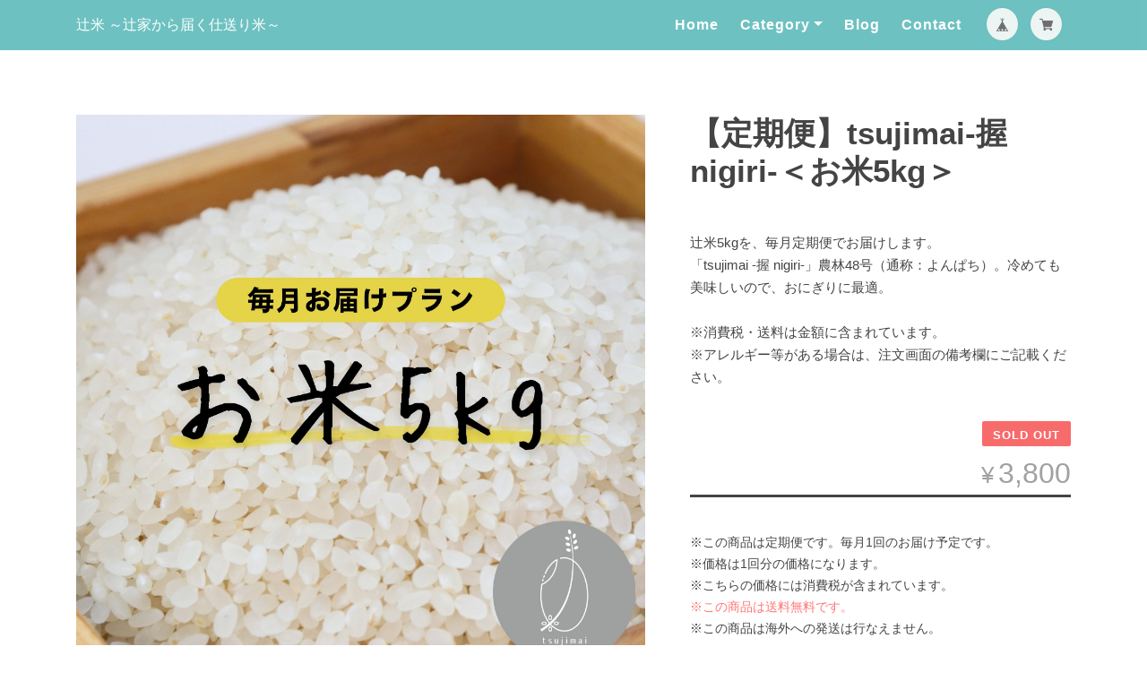

--- FILE ---
content_type: text/html; charset=UTF-8
request_url: https://www.tsujimai.life/items/57584721/reviews?format=user&score=&page=1
body_size: 951
content:
				<li class="review01__listChild">
			<figure class="review01__itemInfo">
				<a href="/items/94128025" class="review01__imgWrap">
					<img src="https://baseec-img-mng.akamaized.net/images/item/origin/771fb538b47b1e9699716c44fd7b65f6.png?imformat=generic&q=90&im=Resize,width=146,type=normal" alt="tsujimai -握 nigiri-＜お米5kg＞" class="review01__img">
				</a>
				<figcaption class="review01__item">
					<i class="review01__iconImg ico--good"></i>
					<p class="review01__itemName">tsujimai -握 nigiri-＜お米5kg＞</p>
										<time datetime="2025-12-09" class="review01__date">2025/12/09</time>
				</figcaption>
			</figure><!-- /.review01__itemInfo -->
						<p class="review01__comment">大変美味しかったです！
この度はお取り引きありがとうございました(^^)
またご縁がありましたらよろしくお願いいたします。</p>
								</li>
				<li class="review01__listChild">
			<figure class="review01__itemInfo">
				<a href="/items/94128025" class="review01__imgWrap">
					<img src="https://baseec-img-mng.akamaized.net/images/item/origin/771fb538b47b1e9699716c44fd7b65f6.png?imformat=generic&q=90&im=Resize,width=146,type=normal" alt="tsujimai -握 nigiri-＜お米5kg＞" class="review01__img">
				</a>
				<figcaption class="review01__item">
					<i class="review01__iconImg ico--good"></i>
					<p class="review01__itemName">tsujimai -握 nigiri-＜お米5kg＞</p>
										<time datetime="2025-11-28" class="review01__date">2025/11/28</time>
				</figcaption>
			</figure><!-- /.review01__itemInfo -->
						<p class="review01__comment">発注後直ぐに送っていただけて助かります。そして、艶やかでふっくらとした美味しいご飯が炊けました。以前から食べてみたかった希少種米がいただけて大満足です。ぜひまたよろしくお願いします。</p>
								</li>
				<li class="review01__listChild">
			<figure class="review01__itemInfo">
				<a href="/items/94128025" class="review01__imgWrap">
					<img src="https://baseec-img-mng.akamaized.net/images/item/origin/771fb538b47b1e9699716c44fd7b65f6.png?imformat=generic&q=90&im=Resize,width=146,type=normal" alt="tsujimai -握 nigiri-＜お米5kg＞" class="review01__img">
				</a>
				<figcaption class="review01__item">
					<i class="review01__iconImg ico--good"></i>
					<p class="review01__itemName">tsujimai -握 nigiri-＜お米5kg＞</p>
										<time datetime="2025-04-05" class="review01__date">2025/04/05</time>
				</figcaption>
			</figure><!-- /.review01__itemInfo -->
						<p class="review01__comment">早速送ってくださってありがとうございました。
綺麗でとても美味しいお米でした！
送料も無料でありがたいです。是非またお願いしたいです。</p>
								</li>
				<li class="review01__listChild">
			<figure class="review01__itemInfo">
				<a href="/items/94128025" class="review01__imgWrap">
					<img src="https://baseec-img-mng.akamaized.net/images/item/origin/771fb538b47b1e9699716c44fd7b65f6.png?imformat=generic&q=90&im=Resize,width=146,type=normal" alt="tsujimai -握 nigiri-＜お米5kg＞" class="review01__img">
				</a>
				<figcaption class="review01__item">
					<i class="review01__iconImg ico--good"></i>
					<p class="review01__itemName">tsujimai -握 nigiri-＜お米5kg＞</p>
										<time datetime="2025-03-31" class="review01__date">2025/03/31</time>
				</figcaption>
			</figure><!-- /.review01__itemInfo -->
						<p class="review01__comment">知らないお米の名前でしたが、柔らかめが好きな私にはピッタリです。</p>
								</li>
				<li class="review01__listChild">
			<figure class="review01__itemInfo">
				<a href="/items/94128025" class="review01__imgWrap">
					<img src="https://baseec-img-mng.akamaized.net/images/item/origin/771fb538b47b1e9699716c44fd7b65f6.png?imformat=generic&q=90&im=Resize,width=146,type=normal" alt="tsujimai -握 nigiri-＜お米5kg＞" class="review01__img">
				</a>
				<figcaption class="review01__item">
					<i class="review01__iconImg ico--good"></i>
					<p class="review01__itemName">tsujimai -握 nigiri-＜お米5kg＞</p>
										<time datetime="2025-03-26" class="review01__date">2025/03/26</time>
				</figcaption>
			</figure><!-- /.review01__itemInfo -->
						<p class="review01__comment">すごく香りも良く、お米の味がしっかりとして美味しいと思いました。リピートしたいけど、１回切りなのかなぁT᎔T</p>
								</li>
				<li class="review01__listChild">
			<figure class="review01__itemInfo">
				<a href="/items/94127079" class="review01__imgWrap">
					<img src="https://baseec-img-mng.akamaized.net/images/item/origin/f8057899c0eda1f673c665a013d73f6f.png?imformat=generic&q=90&im=Resize,width=146,type=normal" alt="tsujimai-白 shiro-＜お米5kg＞" class="review01__img">
				</a>
				<figcaption class="review01__item">
					<i class="review01__iconImg ico--good"></i>
					<p class="review01__itemName">tsujimai-白 shiro-＜お米5kg＞</p>
										<time datetime="2025-03-12" class="review01__date">2025/03/12</time>
				</figcaption>
			</figure><!-- /.review01__itemInfo -->
						<p class="review01__comment">お米の高騰が続く中、お値段も他よりお安く送料込という面でお財布にも優しかったため購入させていただきました。注文後、翌日に発送通知がきてとても早く発送していただけました。
本日届いたのですが梱包も綺麗で届いたお米もとても綺麗なものでした！！(*^^*)食べるのが楽しみです。
子供が多い我が家はお米の消費が早いのでとても助かります。
また機会があれば是非購入させてください。ありがとうございました！</p>
								</li>
		

--- FILE ---
content_type: text/css
request_url: https://basefile.akamaized.net/ymtk/61937a077d291/relation115.min.css
body_size: 13906
content:
body{background:#fff}body,p{color:#495158}h1,h2,h3,h4,h5,h6{color:#495158}.cards-2 .card-body p,.iconcard-text p{color:#495158}.copyright{background-color:#333940}.basic-1.faqblc,.basic-2{background-color:rgba(0,0,0,.03)}body,html{width:100%;height:100%}body,p{font-size:1rem;line-height:1.7rem;font-family:'Hiragino Sans','Hiragino Kaku Gothic ProN','ヒラギノ角ゴ ProN W3',Meiryo,メイリオ,Osaka,'MS PGothic',arial,helvetica,sans-serif}.HeaderSansserifBold .communityItemHeader,.HeaderSansserifBold .communityMain .communityItems .communityItem .communityItemTitle,.HeaderSansserifBold .communityUrlHeader,.HeaderSansserifBold .container h2,.HeaderSansserifBold .container h3,.HeaderSansserifBold .container h4,.HeaderSansserifBold .navbar-custom .navbar-brand .logoText,.HeaderSansserifBold h1{font-family:"Helvetica Neue",Helvetica,"Hiragino Sans","Hiragino Kaku Gothic ProN",Arial,"Yu Gothic",Meiryo,sans-serif;font-weight:700!important}.HeaderSansserifNormal .communityItemHeader,.HeaderSansserifNormal .communityMain .communityItems .communityItem .communityItemTitle,.HeaderSansserifNormal .communityUrlHeader,.HeaderSansserifNormal .container h2,.HeaderSansserifNormal .container h3,.HeaderSansserifNormal .container h4,.HeaderSansserifNormal .nav-link,.HeaderSansserifNormal .navbar-custom .navbar-brand .logoText,.HeaderSansserifNormal h1{font-family:"Helvetica Neue",Helvetica,"Hiragino Sans","Hiragino Kaku Gothic ProN",Arial,"Yu Gothic",Meiryo,sans-serif;font-weight:400!important}.HeaderSerif #appsItemCategoryTag,.HeaderSerif .communityItemHeader,.HeaderSerif .communityMain .communityItems .communityItem .communityItemTitle,.HeaderSerif .communityUrlHeader,.HeaderSerif .container h2,.HeaderSerif .container h3,.HeaderSerif .container h4,.HeaderSerif .nav-link,.HeaderSerif .navbar-custom .navbar-brand .logoText,.HeaderSerif h1{font-family:YuMincho,"Hiragino Mincho ProN","Yu Mincho","MS PMincho",serif;font-weight:400!important;letter-spacing:1px}.HeaderSerif .container h4{font-weight:700!important}.bodySansserif p,.bodySerif #itemAttention p,.bodySerif .communityRegister p{font-family:'Hiragino Sans','Hiragino Kaku Gothic ProN','ヒラギノ角ゴ ProN W3',Meiryo,メイリオ,Osaka,'MS PGothic',arial,helvetica,sans-serif}.bodySerif .blog_body,.bodySerif dd,.bodySerif p,.bodySerif table{font-family:"Times New Roman",YuMincho,"Hiragino Mincho ProN","Yu Mincho","MS PMincho",serif}.frontpage .row{opacity:.1;transform:translate(0,30px);transition:all .7s}#notpublic .basic-1 .row,.copyright .row,.header .row{opacity:1;transform:translate(0,0)}.row.effect-scroll{opacity:1;transform:translate(0,0)}h1,h2,h3,h4,h5,h6{font-weight:700}h1{font-size:2.2rem;line-height:2.4rem}h2{font-size:1.5rem;line-height:1.6}h3{font-size:1.2rem;line-height:1.6}h4{font-size:1.06rem;line-height:1.6}h5{font-size:1.03rem;line-height:1.6}h6{font-size:1rem;line-height:1.5rem}@media (min-width:992px){h2{font-size:2rem;line-height:2.625rem}h3{font-size:1.5rem;line-height:2.2rem}}ol,ul{list-style:none}.p-large{font-size:1.125rem;line-height:1.875rem}.p-small{font-size:.875rem;line-height:1.625rem}.p-heading{margin-bottom:4.25rem;text-align:center}.testimonial-text{font-size:.9rem;line-height:1.5}.HeaderSerif p.testimonial-author{font-weight:700;opacity:.6;font-family:helvetica,sans-serif!important}.li-space-lg li{margin-bottom:.5rem}a{color:#6f738b;text-decoration:underline}a:hover{color:#6f738b;text-decoration:underline}.keycolor{color:#f9636a}.m-bottom-0{margin-bottom:0}.m-bottom-1{margin-bottom:1rem}.m-bottom-2{margin-bottom:2rem}.m-bottom-3{margin-bottom:3rem}.m-bottom-4{margin-bottom:4rem}.m-bottom-5{margin-bottom:5rem}.m-bottom-6{margin-bottom:6rem}.hr-heading{display:inline-block;width:5rem;height:.4rem;margin-top:.75rem;margin-bottom:1rem;border:none}.btn-solid-reg{display:inline-block;padding:1.375rem 2.25rem 1.375rem 2.25rem;border-width:.125rem;border-style:solid;border-radius:2rem;font-weight:700;font-size:.875rem;line-height:0;text-decoration:none;transition:all .2s}.btn-solid-reg:hover{text-decoration:none;transform:scale(1.1,1.1)}.btn-solid-lg{display:inline-block;padding:1rem 2rem;border-width:.125rem;border-style:solid;border-radius:2rem;font-weight:700;font-size:.875rem;line-height:1.2;text-decoration:none;transition:all .2s}.btn-solid-lg:hover{text-decoration:none;transform:scale(1.1,1.1)}.my-mfp-slide-bottom .zoom-anim-dialog{opacity:0;transition:all .2s ease-out;-webkit-transform:translateY(-1.25rem) perspective(37.5rem) rotateX(10deg);-ms-transform:translateY(-1.25rem) perspective(37.5rem) rotateX(10deg);transform:translateY(-1.25rem) perspective(37.5rem) rotateX(10deg)}.my-mfp-slide-bottom.mfp-ready .zoom-anim-dialog{opacity:1;-webkit-transform:translateY(0) perspective(37.5rem) rotateX(0);-ms-transform:translateY(0) perspective(37.5rem) rotateX(0);transform:translateY(0) perspective(37.5rem) rotateX(0)}.my-mfp-slide-bottom.mfp-removing .zoom-anim-dialog{opacity:0;-webkit-transform:translateY(-.625rem) perspective(37.5rem) rotateX(10deg);-ms-transform:translateY(-.625rem) perspective(37.5rem) rotateX(10deg);transform:translateY(-.625rem) perspective(37.5rem) rotateX(10deg)}.my-mfp-slide-bottom.mfp-bg{opacity:0;transition:opacity .2s ease-out}.my-mfp-slide-bottom.mfp-ready.mfp-bg{opacity:.8}.my-mfp-slide-bottom.mfp-removing.mfp-bg{opacity:0}@-webkit-keyframes fadeIn{from{opacity:0}to{opacity:1}}@keyframes fadeIn{from{opacity:0}to{opacity:1}}.fadeIn{-webkit-animation:fadeIn .6s;animation:fadeIn .6s}@-webkit-keyframes fadeOut{from{opacity:1}to{opacity:0}}@keyframes fadeOut{from{opacity:1}to{opacity:0}}.fadeOut{-webkit-animation:fadeOut .8s;animation:fadeOut .8s}.navbar-custom{box-shadow:0 .0625rem .375rem 0 rgba(0,0,0,.1);font:400 1rem/1rem 'Hiragino Sans','Hiragino Kaku Gothic ProN','ヒラギノ角ゴ ProN W3',Meiryo,メイリオ,Osaka,'MS PGothic',arial,helvetica,sans-serif;opacity:.9;-webkit-transition:.3s ease-in-out;-moz-transition:.3s ease-in-out;-o-transition:.3s ease-in-out;transition:.3s ease-in-out}.navbar-custom:hover{opacity:1}.frontpage .navbar-collapse{align-self:flex-start;align-items:flex-start}.navbar-custom .navbar-brand img{max-height:40px}.navbar-custom .navbar-brand{font:700 1.6rem/2rem Helvetica,sans-serif;text-decoration:none;white-space:normal!important;word-break:break-all;max-width:82%}.navbar-custom .navbar-brand.sizeS{line-height:.7em}.navbar-custom .navbar-brand.sizeS .logoText{font-size:.7em}.navbar-custom .navbar-brand.sizeXS{line-height:.6em}.navbar-custom .navbar-brand.sizeXS .logoText{font-size:.6em}@media (min-width:992px){.navbar-custom .navbar-brand{font:700 2rem/2.2rem Helvetica,sans-serif}.navbar-custom .navbar-brand.sizeS{line-height:.8em}.navbar-custom .navbar-brand.sizeS .logoText{font-size:.8em}.navbar-custom .navbar-brand.sizeXS{line-height:.65em}.navbar-custom .navbar-brand.sizeXS .logoText{font-size:.65em}.navbar-custom .navbar-brand span.logoText{max-width:350px;display:inline-block}}.navbar-custom .navbar-nav{margin-top:.75rem;margin-bottom:.5rem;white-space:nowrap}@media (min-width:992px){.navbar-custom .navbar-nav{align-items:center;font-size:.95rem}}@media (min-width:1200px){.navbar-custom .navbar-nav{font-size:1rem}}.navbar-custom .nav-item .nav-link{cursor:pointer;padding:.75rem .75rem;text-decoration:none;transition:all .2s ease;font-weight:700}.navbar-custom .dropdown:hover>.dropdown-menu{display:block;min-width:14rem;max-width:28rem;animation:fadeDropdown .2s}@media only screen and (max-width:979px){.navbar-custom .dropdown>.dropdown-menu{display:block}}@keyframes fadeDropdown{0%{opacity:0}100%{opacity:1}}.navbar-custom .dropdown-toggle{cursor:default}.navbar-custom .dropdown-toggle:focus{outline:0}.navbar-custom .dropdown-menu{margin-top:0;padding-top:0;padding-bottom:0;border:none;border-radius:.35rem}.navbar-custom .appsItemCategoryTag_child a{text-decoration:none;font-size:.9rem;line-height:1;display:block;width:100%;padding:.5rem 1.5rem;clear:both;font-weight:400;text-align:inherit;white-space:normal;word-break:break-all;background-color:transparent;border:0}.navbar-custom .appsItemCategoryTag_lowerchild{display:none}.dropdown-menu ul,.dropdown-menu ul li{padding:0;margin:0}.navbar-custom .navbar-toggler{padding:0;border:none;font-size:1.8rem;outline:0;opacity:.8}.navbar-custom button[aria-expanded=false] .navbar-toggler-awesome.fa.fa-times{display:none}.navbar-custom button[aria-expanded=false] .navbar-toggler-awesome.fa.fa-bars{display:inline-block}.navbar-custom button[aria-expanded=true] .navbar-toggler-awesome.fa.fa-bars{display:none}.navbar-custom button[aria-expanded=true] .navbar-toggler-awesome.fa.fa-times{display:inline-block;margin-right:.125rem}#baseMenu>ul{padding:0 0 0 1rem;min-width:110px}#baseMenu>ul>li{display:inline-block;height:24px;list-style:none;vertical-align:bottom}#baseMenu>ul>li a img{height:15px}#baseMenu>ul>li.base{margin:0 10px 0 0}#baseMenu>ul>li a{background-color:rgba(250,250,250,.9);cursor:pointer;display:block;margin:1px 0 0;padding:10px;-webkit-border-radius:50%;-moz-border-radius:50%;border-radius:50%;-webkit-box-shadow:0 0 2px 0 rgba(0,0,0,.1);-moz-box-shadow:0 0 2px 0 rgba(0,0,0,.1);box-shadow:0 0 2px 0 rgba(0,0,0,.1);-webkit-transition-duration:.2s;-moz-transition-duration:.2s;-o-transition-duration:.2s;transition-duration:.2s}#baseMenu>ul>li a:hover{background:#fff}.header+.oddCount .FullwidthImg,.header+.oddCount+.action,.header+.oddCount+.basic-1,.header+.oddCount+.basic-2,.header+.oddCount+.split{margin-top:7rem}.header{position:relative;padding-top:7rem;padding-bottom:10rem;background:url(https://basefile.akamaized.net/ymtk/5db835fc68e6e/placeholder-image.png) center center no-repeat;background-size:cover;text-align:center}.header .text-container{margin-bottom:4rem;color:#5ebbbb}.header h1{margin-bottom:1rem;color:#fff;word-break:break-all}.header h1.serif{font-family:Georgia,serif;font-weight:400!important}.header h1.sansserifNormal{font-family:Helvetica,sans-serif;font-weight:400!important}.header h1.sansserifBold{font-family:Helvetica,sans-serif;font-weight:700!important}.header h1.handwritten{font-family:Satisfy,cursive}.header h1.sizeXL{font-size:3.5rem;line-height:1.1em}.header h1.sizeL{font-size:3.2rem;line-height:1.2em}.header h1.sizeM{font-size:2.7rem;line-height:1.2em}.header h1.sizeS{font-size:2rem;line-height:1.4em}@media (min-width:992px){.header h1.sizeXL{font-size:5.5rem;line-height:1.1em}.header h1.sizeL{font-size:4.5rem;line-height:1.1em}.header h1.sizeM{font-size:3rem;line-height:1.2em}.header h1.sizeS{font-size:2rem;line-height:1.4em}.frontpage .header .shadowed h1{text-shadow:0 1px 10px rgba(0,0,0,.5)}.frontpage .header .shadowed .p-large{text-shadow:0 1px 10px rgba(0,0,0,.7)}.frontpage .navbar-custom.shadowed .logoText,.frontpage .navbar-custom.shadowed .nav-item .nav-link{text-shadow:0 0 4px rgba(0,0,0,.3)}}.header .p-large{margin-bottom:1.875rem;color:#fff;font-size:1rem;line-height:1.7rem}@media (min-width:992px){.header .p-large{font-size:1.2rem}}.header .btn-solid-lg:hover{border:.125rem solid #fff;color:#fff}.header .video-wrapper{position:relative}img.videoThumbAlt{width:600px;height:150px}@media (min-width:992px){img.videoThumbAlt{width:600px;height:400px}}.header .video-play-button{position:absolute;z-index:10;top:50%;left:50%;display:block;box-sizing:content-box;width:2rem;height:2.75rem;padding:1.125rem 1.25rem 1.125rem 1.75rem;border-radius:50%;-webkit-transform:translateX(-50%) translateY(-50%);-ms-transform:translateX(-50%) translateY(-50%);transform:translateX(-50%) translateY(-50%)}.header .video-play-button::before{content:"";position:absolute;z-index:0;top:50%;left:50%;display:block;width:4.75rem;height:4.75rem;border-radius:50%;animation:pulse-border 1.5s ease-out infinite;-webkit-transform:translateX(-50%) translateY(-50%);-ms-transform:translateX(-50%) translateY(-50%);transform:translateX(-50%) translateY(-50%)}.header .video-play-button::after{content:"";position:absolute;z-index:1;top:50%;left:50%;display:block;width:4.375rem;height:4.375rem;border-radius:50%;transition:all .2s;-webkit-transform:translateX(-50%) translateY(-50%);-ms-transform:translateX(-50%) translateY(-50%);transform:translateX(-50%) translateY(-50%)}.header .video-play-button span{position:relative;display:block;z-index:3;top:.375rem;left:.25rem;width:0;height:0;color:#fff;border-left:1.625rem solid;border-top:1rem solid transparent;border-bottom:1rem solid transparent;border-left-color:#fff}@keyframes pulse-border{0%{transform:translateX(-50%) translateY(-50%) translateZ(0) scale(1);opacity:1}100%{transform:translateX(-50%) translateY(-50%) translateZ(0) scale(1.5);opacity:0}}.header{overflow:hidden}.header .no{padding:5rem}.header .slant .decoration-frame{position:absolute;bottom:0;left:0;width:100%;height:4.25rem;margin-top:-1px}.header .slant .decoration-frame.decolation-overlay{height:6.25rem;opacity:.7}.header .wave .decoration-frame{position:absolute;bottom:0;left:0;width:100%;height:6.25rem;margin-top:-1px}.header .wave .decoration-frame.decolation-overlay{opacity:.7;bottom:15px;width:110%;left:-10%}.header .triangle .decoration-frame{position:absolute;bottom:0;left:-1%;width:102%;height:auto;margin-bottom:-1px}.pinnedBlog{border:7px solid rgba(232,232,238,.4);border-radius:.6rem;padding:1rem;text-align:center}.pinnedBlog p{font-size:1.2rem;margin-bottom:0}.pinnedBlog p a{text-decoration:none}.pinnedBlog i.fas{padding-right:.5rem;font-size:1.3rem}.basic-1.leadtext{padding-top:6.5rem;padding-bottom:4.5rem}p.leadbody{padding:2rem 0;font-size:1.2rem;line-height:1.9}#featuredItems{padding-top:4.5rem;padding-bottom:7.5rem;text-align:center}#featuredItems .item-body,#featuredItems .item-image{padding:0 1rem}#featuredItems .item-body{padding:1.5rem 2rem;margin-bottom:2rem}#featuredItems .item-body a{text-decoration:none}#featuredItems .item-title{margin:0 0 1rem 0;vertical-align:middle}#featuredItems .itemDescription{padding:0 0 1rem 0}a.toItemPage{text-decoration:none;font-weight:600;font-size:.9rem;color:#fff;padding:4px 20px;display:inline-block;margin:0 auto;margin-top:1rem;border-radius:2rem}#featuredItems .col-lg-12 img.img-fluid{width:100%}#featuredItems .col-lg-4 img.img-fluid,#featuredItems .col-lg-6 img.img-fluid{width:100%}#featuredItems .col-lg-12 .label_image{left:2%!important}@media (min-width:1006px){#featuredItems .col-lg-12 .label_image{left:10%!important}}#featuredItems .col-lg-6 .label_image{left:2%!important}@media (min-width:1006px){#featuredItems .col-lg-6 .label_image{left:3%!important}}#featuredItems .col-lg-4 .label_image{left:2%!important}@media (min-width:1006px){#featuredItems .col-lg-4 .label_image{left:1%!important}}@media (min-width:992px){#featuredItems .col-lg-12 img.img-fluid{max-width:80%}#featuredItems .item-title .label_image{height:50px;width:50px}}.basic-1.introduction{width:100%;padding-top:6rem!important;padding-bottom:2rem!important;text-align:center}.introduction .chapter-title{margin-bottom:.8rem}.introContsL .row .introContsText{padding-right:15px}.introContsR .row .introContsText{padding-left:15px}.introduction img{max-width:100%;margin-bottom:1rem}.introConts{text-align:left;margin:2rem 0 6rem 0}.introConts .chapter-title{margin-bottom:1rem}.introContsL .row .slideContsText{padding-right:30px}.introContsR .row .slideContsText{padding-left:30px}.introContsR .row{flex-direction:row}.introContsL .row{flex-direction:row-reverse}.cards-1{padding-top:4rem;padding-bottom:2rem;text-align:center}.cards-1 h2{margin-bottom:1rem}.cards-1 .p-large{margin-bottom:2.25rem}.popup-gallery{margin:2rem 0 0 0}.cards-1 .card{margin-bottom:2rem;border:0;background-color:transparent!important;display:inline-block;width:42%;margin-right:3%;margin-left:3%;vertical-align:top}.cards-1 .card a,.cards-2 .card a{text-decoration:none}.mfp-image-holder .mfp-content{max-width:80%!important}.cards-1 .card-image{overflow:hidden;border-radius:.25rem}.cards-1 .card-image img{margin:0;border-radius:.25rem;transition:all .3s}.cards-1 .card-image:hover img{-moz-transform:scale(1.15);-webkit-transform:scale(1.15);transform:scale(1.15)}.cards-1 .card-body{padding:.875rem 0 0 0}.cards-2{padding-top:6.5rem;padding-bottom:4.5rem;text-align:center}.cards-2 .card{margin-bottom:3.5rem;border:none;color:#495158;background-color:#fff}.cards-2 .card h4{color:#495158!important}.cards-2 .card-title{margin-bottom:.5rem;line-height:1.3}.cards-2 .card-image img{vertical-align:bottom}.cards-2 .card .fas{color:#e8505b;font-size:3.5rem}.cards-2 .card-body{padding:1.3rem}.cards-2 .card-body p{margin:0}.cards-2 .card-body.notitle.nobody{display:none}.FullwidthImg{padding-top:6rem;padding-bottom:2rem;text-align:center;height:70vh;background-position:center center;background-repeat:no-repeat;background-size:cover}.slidein-1{padding-top:6rem;padding-bottom:2rem;text-align:center}.slide-contents{position:relative;overflow:hidden;width:100%;margin:0 auto}.slideConts{margin:40px auto}.slideConts img{max-width:100%;margin-bottom:1rem}.slideConts .chapter-title{margin-bottom:.5rem}.slideContsL .row .slideContsText{padding-right:15px}.slideContsR .row .slideContsText{padding-left:15px}.basic-1{padding-top:6.5rem;padding-bottom:7.5rem}.basic-1 h2{margin-bottom:0;text-align:center}.basic-1 .heading-container{margin-bottom:2rem;text-align:center}.basic-1 .text-container.faqtopics{padding:2.5rem 1rem 2rem 1rem;border-radius:.25rem;background-color:#fff}.basic-1 .faqtopics .chapter-title{margin-bottom:1.375rem;padding-top:.625rem;padding-bottom:.625rem;padding-left:2.5rem;border-radius:.3rem;position:relative;overflow:hidden}.basic-1 .faqtopics .chapter-title::before{content:"?";font-size:2.6rem;position:absolute;z-index:0;top:-.2rem;left:.2em;transform:rotate(-15deg);opacity:.2}.basic-1 .text-container p{color:#384653;margin-bottom:3rem;position:relative}.basic-1 .text-container p a{text-decoration:none}.basic-1 .free{color:#000}.flowlist{border:7px solid;border-radius:.6rem;list-style:none;padding-left:0;background:rgba(255,255,255,.9)}.flowlist li{padding:30px}.flowlist>li:not(:last-child){border-bottom:7px solid;position:relative}.flowlist>li:not(:last-child)::after,.flowlist>li:not(:last-child)::before{content:"";border:solid transparent;position:absolute;top:100%;left:50%;-webkit-transform:translateX(-50%);transform:translateX(-50%)}.flowlist>li:not(:last-child)::before{border-width:27px}.flowlist>li:not(:last-child)::after{border-width:17px;border-top-color:#edf0f3}.flowlist>li div{width:100%;margin:0;display:-webkit-box;display:-ms-flexbox;display:flex;-webkit-box-align:center;-ms-flex-align:center;align-items:center;display:block}.flowlist>li div h4{font-size:1rem;-ms-flex-preferred-size:80%;flex-basis:80%;margin-right:1vw;text-align:center}.flowlist>li div h4 .icon{font-size:1rem;padding:5px 10px;margin-bottom:10px;display:block;border-radius:20px}.basic-1 .text-container .flowlist p{margin-bottom:0}.flowlist,.flowlist>li:not(:last-child){border-color:#edf0f3!important}.flowlist>li:not(:last-child)::before{border-top-color:#edf0f3!important}.split .area-1{height:27rem;background-position:left center;background-repeat:no-repeat;background-size:cover}.split .area-2{padding-top:6.5rem;padding-bottom:7rem}.split h2{margin-bottom:0;color:#fff}.split .hr-heading{margin-bottom:1.375rem;background-color:#fff}.split p{color:#fff}.split .list-unstyled{margin-bottom:1.75rem;color:#fff}.split .list-unstyled .fas{color:#fff;font-size:.875rem;line-height:1.75rem}.split .list-unstyled .media-body{margin-left:.375rem}.split .btn-solid-reg:hover{border:.125rem solid #fff;color:#fff}.basic-2{padding-top:6.5rem;padding-bottom:4rem;text-align:center}.basic-2 .iconcard-container{background:#fff;margin-bottom:3.25rem;padding:1.5rem 1.5rem .5rem 1.5rem;border-radius:.25rem;box-shadow:0 0 .7rem 0 rgba(0,0,0,.1);border-radius:.7rem;text-align:center}.basic-2 .iconcard-icon{margin-bottom:.8rem}.basic-2 .iconcard-icon .fa{font-size:3.2rem;line-height:3.2rem}.basic-2 .iconcard-text p{font-size:1.2rem}.testimonial h3{text-align:center;padding-bottom:3rem}.slider{padding-top:7rem;padding-bottom:3rem}.slider .slider-container{position:relative}.slider .swiper-container{position:static;width:90%;text-align:center}.slider .swiper-button-next:focus,.slider .swiper-button-prev:focus{outline:0}.slider .swiper-button-prev{left:-.5rem;background-image:url("data:image/svg+xml;charset=utf-8,%3Csvg%20xmlns%3D'http%3A%2F%2Fwww.w3.org%2F2000%2Fsvg'%20viewBox%3D'0%200%2028%2044'%3E%3Cpath%20d%3D'M0%2C22L22%2C0l2.1%2C2.1L4.2%2C22l19.9%2C19.9L22%2C44L0%2C22L0%2C22L0%2C22z'%20fill%3D'%23585f63'%2F%3E%3C%2Fsvg%3E");background-size:1.125rem 1.75rem}.slider .swiper-button-next{right:-.5rem;background-image:url("data:image/svg+xml;charset=utf-8,%3Csvg%20xmlns%3D'http%3A%2F%2Fwww.w3.org%2F2000%2Fsvg'%20viewBox%3D'0%200%2028%2044'%3E%3Cpath%20d%3D'M27%2C22L27%2C22L5%2C44l-2.1-2.1L22.8%2C22L2.9%2C2.1L5%2C0L27%2C22L27%2C22z'%20fill%3D'%23585f63'%2F%3E%3C%2Fsvg%3E");background-size:1.125rem 1.75rem}.slider .card{position:relative;border:none;background-color:transparent}.slider .card-image{width:6rem;height:6rem;margin-right:auto;margin-bottom:.25rem;margin-left:auto;border-radius:50%}.slider .card-body{padding-bottom:0}.slider .testimonial-text{margin-bottom:.5rem}.slider .testimonial-author{margin-bottom:0;font-size:.85rem}.basic-5{padding-top:5rem;padding-bottom:5.5rem;text-align:center;background:rgba(255,255,255,.5)}.basic-5 h3{margin-bottom:2.5rem}.basic-5 img{display:block;max-width:100%;height:auto;margin-bottom:2.25rem;margin-left:auto}.basic-4.profile{padding-top:5.5rem;padding-bottom:7.5rem;background-size:cover}.basic-4 .text-container{margin-bottom:3rem}.basic-4 h2{margin-bottom:0}.basic-4 .hr-heading{margin-bottom:1rem}.counter{padding-top:6.5rem;padding-bottom:4.5rem;background:url(https://basefile.akamaized.net/ymtk/5db835fc68e6e/placeholder-image.png) center center no-repeat;background-size:cover;text-align:center;position:relative;z-index:0;overflow:hidden}.counter::before{content:'';background:inherit;-webkit-filter:blur(5px);-moz-filter:blur(5px);-o-filter:blur(5px);-ms-filter:blur(5px);filter:blur(5px);position:absolute;top:-5px;left:-5px;right:-5px;bottom:-5px;z-index:-1}.counter .image-container{margin-bottom:3rem}.counter #counter{margin-bottom:1.5rem}.counter #counter .counter-info,.counter #counter .counter-value,.counter h4{text-shadow:0 0 20px rgba(0,0,0,.35)}.counter #counter .cell{text-align:center;display:inline-block;width:4.25rem;margin-right:1.5rem;margin-bottom:2rem;margin-left:1.5rem;vertical-align:top}.counter #counter .counter-value{color:#fff;font-weight:700;font-size:2rem;line-height:2rem;vertical-align:middle;font-family:Helvetica,sans-serif}.counter #counter .counter-info{margin-bottom:0;color:#fff;font-size:.875rem;line-height:1rem;vertical-align:middle;min-height:2rem}@media (min-width:992px){.counter #counter .cell{width:6.25rem}.counter #counter .counter-value{font-size:3rem;line-height:3.625rem}}#itemblock .hr-heading{margin-bottom:3rem}#itemblock .searchWidget{padding:0 0 4rem 0}.item-meta .card-title{word-wrap:break-word;overflow-wrap:break-word;margin:1rem 0}.item-meta span{vertical-align:baseline}.item-meta .item-price{line-height:1.2;color:#878787;color:#495158!important;display:block;vertical-align:middle;word-break:break-all;margin:10px 0 0 0}.item-meta .item-price:first-letter{font-size:.9em}.item-meta .soldout{padding:.3rem 0 0 0}.item-meta .soldout span{margin:5px 5px 0 5px;font-weight:700;display:inline-block;color:#fff;font-size:.8rem;line-height:1;letter-spacing:1px;border-radius:2px;background:#f86b6b;padding:10px 12px 8px 12px;color:#fff;margin:5px 15%;display:block}.action{padding-top:5.25rem;padding-bottom:7rem;text-align:center}.action .text-container{padding:2.5rem 1rem;background:#fff;border-radius:1rem}.action .p-heading,.action h2{color:#495158}.action h2{margin-bottom:.75rem}.action .p-heading{margin-bottom:3rem}.action .label-control{left:2.125rem}.action .form-control-input{padding-left:2rem}@media (min-width:992px){.action .btn-solid-lg{padding:1rem 3.625rem;border-radius:2rem;font-size:1.4rem}.action .text-container{padding:6.5rem 1rem 5.75rem 1rem}}.basic-1.banners{background:rgba(255,255,255,.9);text-align:center;padding-top:1.5rem;padding-bottom:2rem}.basic-1.banners img{max-width:100%}.basic-1.banners .col-lg-6{margin:2rem 0}.footer{padding-top:2.5rem;padding-bottom:2.5rem;text-align:center;background-color:#f0f1f3}.footer a{color:#fff!important;text-decoration:none}.footer h3{margin-bottom:1.875rem;color:#fff}.footer .social-container{padding:.8rem 0}.footer .social-container a{font-size:1.5rem;display:inline-block;margin:.2rem .6rem;vertical-align:middle}.footer .social-container a img{transition:width .2s}.footer .social-container a i{transition:font-size .2s}.footer .social-container .fa-youtube-play{font-size:2rem}.footer .social-container.colored .fa-youtube-play{color:#c4302b}.footer .social-container.gray .fa-youtube-play{color:#777}.footer .social-container.gray a img{-webkit-filter:grayscale(100%);-moz-filter:grayscale(100%);-ms-filter:grayscale(100%);-o-filter:grayscale(100%);filter:grayscale(100%)}@media screen and (max-width:480px){.footer .social-container{padding:0 0}.footer .social-container a{margin:.2rem .4rem}.footer .social-container a img{width:22px;height:auto}.footer .social-container .fa-youtube-play{font-size:1.4rem}.copyright .p-small{font-size:.8rem;line-height:1.2}.copyright .p-small.statement{font-size:.7rem}}.copyright{padding-top:1.5rem;padding-bottom:3.7rem;border-top:1px solid rgba(255,255,255,.2);text-align:center}.copyright a{text-decoration:none;color:#928f91!important}.copyright a.nav-link{padding:0!important}.copyright .statement{color:#928f91}@media screen and (max-width:480px){.copyright .statement{padding:1rem 0 0 0;font-size:.8rem}}a.back-to-top{position:fixed;z-index:999;display:none;width:2.625rem;height:2.625rem;border-radius:1.875rem;background:#0b0d0f url(https://basefile.akamaized.net/ymtk/607f640450ae6/up-arrow.png) no-repeat center 47%;background-size:1.125rem 1.125rem;text-indent:-9999px;right:.75rem;bottom:1rem}a:hover.back-to-top{background-color:#3d4550}.msg_startButton{left:1rem!important;bottom:1rem!important}.staticpageVisual{height:48vh;background-repeat:no-repeat;background-position:center center;background-size:cover}.ex-header{padding-top:2rem;padding-bottom:3rem}.navbarFixed .ex-header{padding-top:6rem}.ex-basic-1{padding-bottom:8rem}.ex-basic-1.titleIncluded{padding-top:1.7rem}.navbarFixed .ex-basic-1.titleIncluded{padding-top:7rem}.staticpageVisual+.ex-basic-1.titleIncluded,.staticpageVisual+.ex-header{padding-top:4rem}@media (min-width:992px){.navbarFixed .ex-header{padding-top:7rem}.ex-basic-1.titleIncluded{padding-top:7rem}.ex-basic-1.titleIncluded .communityMain h1{padding:3rem 0 1rem 0}.ex-form-1.titleIncluded .inquirySection h1{padding:5rem 0 1rem 0}.navbarFixed .ex-form-1.titleIncluded .inquirySection h1{padding-top:1rem}.staticpageVisual+.ex-basic-1.titleIncluded .communityMain h1{padding:1rem 0 1rem 0!important}.staticpageVisual+.ex-basic-1.titleIncluded,.staticpageVisual+.ex-header{padding-top:4rem}}.ex-basic-1.titleIncluded h2{font-size:2rem;margin:3rem 0}@media screen and (max-width:480px){.ex-basic-1.titleIncluded h2{font-size:1.8rem;line-height:1.2}}.ex-basic-1 .list-unstyled .fa{font-size:.5rem;line-height:1.75rem}.ex-basic-1 .list-unstyled .media-body{margin-left:.625rem}.ex-basic-1 .text-box{padding:1.25rem 1.25rem .5rem 1.25rem;background-color:#f3f6f9}.ex-basic-1 .text-box .text-box-icon{font-size:2.5rem}.ex-basic-1 .map-responsive{overflow:hidden;position:relative;margin-bottom:3rem;padding-bottom:56.25%;height:0;border-radius:.25rem}.ex-basic-1 .map-responsive iframe{left:0;top:0;height:100%;width:100%;position:absolute;border:none}.ex-cards-1 .card{margin-bottom:1rem;border:none;background-color:transparent}.ex-cards-1 .card .fa-stack{width:2em;font-size:1.125rem}.ex-cards-1 .card .fa-stack-1x{color:#fff;font-weight:700;line-height:2.125rem}.ex-cards-1 .card .list-unstyled .media-body{margin-left:.75rem}.ex-cards-1 .card .list-unstyled .media-body h4{margin-bottom:.25rem}#instagramfeed{background:#fff;position:relative}.snptwdgt__headng{margin:50px 0 30px 0}.snptwdgt__subheadng{margin-bottom:20px}.linktoinstagram{text-align:center;padding:20px 0 60px 0;vertical-align:middle;font-size:1.1em;letter-spacing:1px}.linktoinstagram a{text-decoration:none}.breadcrumb-bar{background-color:#e9ecef;padding:5em 0 0 0}.breadcrumb{display:-ms-flexbox;display:flex;-ms-flex-wrap:wrap;flex-wrap:wrap;padding:.75rem 0;margin-bottom:0!important;list-style:none;background-color:#e9ecef;border-radius:.25rem}.breadcrumb a{text-decoration:none}.breadcrumb__child+.breadcrumb__child{padding-left:.5rem}.breadcrumb__child+.breadcrumb__child::before{display:inline-block;padding-right:.5rem;color:#a9afb4;content:"/"}.breadcrumb__child+.breadcrumb__child:hover::before{text-decoration:underline}.breadcrumb__child+.breadcrumb__child:hover::before{text-decoration:none}.breadcrumb__child .breadcrumb__notlink{color:#a1a6ab}.breadcrumb-bar+.ex-header{padding-top:2rem!important}.ChildCategories{padding:10px 0}.ChildCategories li{display:inline-block;margin:0 8px 8px 0}.ChildCategories li a{display:inline-block;font-size:.9rem;background:rgba(0,0,0,.4);border-radius:.4rem;color:#fff;padding:.3rem 1rem .3rem 1.8rem;position:relative;text-decoration:none}.ChildCategories li a::before{font-size:1rem;content:"#";font-weight:700;position:absolute;font-weight:400!important;top:.3rem;left:.8rem;opacity:.7;cursor:pointer}.ChildCategories li a:hover{opacity:.8}.ChildCategories li a:hover::before{opacity:1}.cards-2.categoryItems{padding-top:0;padding-bottom:4.5rem;text-align:center}#itemthumbs .label_image{height:55px!important;width:55px!important}.fa-spinner{font-size:1.6rem;opacity:.6}#moreItems{clear:both;text-align:center;padding-top:20px}#moreItems a{text-decoration:none;background:#444;font-weight:600;color:#fff;padding:15px 80px;display:inline-block;margin:0 auto;border-radius:2rem}.errormessage{margin:0 0 5rem 0}.basic-1.searchWidget{text-align:center;padding-top:3.5rem;padding-bottom:3rem}.searchWidget h5{margin-bottom:1rem}.basic-1.noItems{background:#fff!important}.noItems .col-lg-6{margin-bottom:3rem}.categoryMap a{text-decoration:none}.categoryMap .appsItemCategoryTag_child{word-break:break-all}.categoryMap ul li{position:relative;padding:0;margin:3px 0}.categoryMap ul li::before{content:"−";font-size:1rem;font-weight:700;position:absolute;top:-.1rem;left:-1rem}.categoryMap ul li ul{margin-top:.5em;margin-bottom:.75em}.categoryMap ul li ul li{margin-bottom:.25em;position:relative}.categoryMap ul li ul li::before{content:"";position:absolute;top:-.5em;left:-16px;width:10px;height:calc(100% + .75em);border-left:.8px solid silver}.categoryMap ul li ul li:last-child::before{height:calc(1em + .25em)}.categoryMap ul li ul li::after{content:"";position:absolute;top:.75em;left:-16px;width:10px;border-bottom:.8px solid silver}.noItems .form-group,.searchWidget .form-group{max-width:20rem;display:inline-block;vertical-align:top;margin-top:1rem}.noItems .form-control-input,.searchWidget .form-control-input{display:block;padding:1rem 1rem 1rem 2rem;border:1px solid #c4d8dc;border-right:none;border-radius:2rem;background-color:#fff;color:#384653;transition:all .2s;-webkit-appearance:none;height:3.5rem;width:20rem;border-top-right-radius:0;border-bottom-right-radius:0}.form-control-input:focus{outline:0}.noItems .form-control-submit-button,.searchWidget .form-control-submit-button{display:inline-block;width:100%;border:.125rem solid #ffc05a;border-radius:2rem;background-color:#ffc05a;color:#384653;cursor:pointer;transition:all .2s;margin-left:-.375rem;border-top-left-radius:0;border-bottom-left-radius:0;height:3.5rem;width:5rem;margin-left:-.375rem;border-top-left-radius:0;border-bottom-left-radius:0;border:none;line-height:1}.noItems .form-control-submit-button i.fa,.searchWidget .form-control-submit-button i.fa{font-size:1.3rem!important}@media screen and (max-width:480px){.noItems .form-control-input,.searchWidget .form-control-input{height:3rem;width:18rem;padding:.5rem .5rem .5rem 1rem}.noItems .form-control-submit-button,.searchWidget .form-control-submit-button{height:3rem;width:3.5rem}}@media screen and (max-width:375px){.noItems .form-control-input,.searchWidget .form-control-input{width:16rem}}@media screen and (max-width:350px){.noItems .form-control-input,.searchWidget .form-control-input{width:14rem}}@media screen and (max-width:320px){.noItems .form-control-input,.searchWidget .form-control-input{width:13rem}}.ex-basic-1.itemDetail{padding-top:3rem!important;padding-bottom:5rem!important}.navbarFixed .ex-basic-1.itemDetail{padding-top:7rem!important}@media (min-width:992px){.ex-basic-1.itemDetail{padding-top:8rem!important}.navbarFixed .ex-basic-1.itemDetail{padding-top:8rem!important}}#item_page_wrap h1.itemTitle{line-height:1.2;font-size:1.5rem;font-weight:400;padding:0 0 1rem 0}@media (min-width:992px){#item_page_wrap h1.itemTitle{font-size:2.2rem}}.pswp{z-index:99999999!important}.pswp__bg{background:rgba(0,0,0,.9)!important}.pswp__caption__center{font-weight:700!important}.pswp__caption__center small{font-size:.7em!important;font-weight:400}#item-photos{margin-bottom:3rem}#item-photos img.label_image{left:3px!important}#item-photos .photoStage img{max-width:100%;vertical-align:bottom;display:block}#item-photos .photoStage{position:relative}.photoThumbs{width:100%}.photoThumbs ul{padding:0}.photoThumbs ul li{display:block;float:left;margin-right:.6%;margin-top:.6%}.photoThumbs a img{max-width:100%;vertical-align:bottom}.photoThumbs.thumbClm4 ul li{width:24.55%}.photoThumbs.thumbClm4 ul li:nth-child(4n){margin-right:0}.photoThumbs.thumbClm4 ul li:nth-child(4n+1){clear:both}.photoThumbs.thumbClm3 ul li{width:32.93%}.photoThumbs.thumbClm3 ul li:nth-child(3n){margin-right:0}.photoThumbs.thumbClm3 ul li:nth-child(3n+1){clear:both}.photoThumbs.thumbClm2 ul li{width:49.7%}.photoThumbs.thumbClm2 ul li:nth-child(2n){margin-right:0}.photoThumbs.thumbClm2 ul li:nth-child(2n+1){clear:both}.photoThumbs.thumbClm1{text-align:center}.photoThumbs.thumbClm1 ul li{float:none;max-width:100%;margin:30px auto 0 auto}#item_page_wrap #itemAttention{padding:10px 0 0 0}#item_page_wrap #itemAttention a{font-weight:700;text-decoration:underline}#item_page_wrap #itemAttention p{font-size:.9rem}@media (min-width:992px){#item_page_wrap .col-lg-5{padding-left:35px}}#appsItemDetailCustom{clear:both;padding:80px 0 0 0;max-width:100%;margin:0 auto}#appsItemDetailCustom #appsItemDetailCustomTag .appsItemDetailCustomTag_heading{font-size:inherit;font-weight:700;font-size:1.35em}#appsItemDetailCustom #appsItemDetailCustomTag p.appsItemDetailCustomTag_description{font-size:inherit;font-size:1.1em;line-height:1.75em;margin-bottom:50px}#appsItemDetailCustom #appsItemDetailCustomTag .appsItemDetailCustomTag_image{margin-bottom:50px}#appsItemDetailCustom #appsItemDetailCustomTag .appsItemDetailCustomTag_vimeo,#appsItemDetailCustom #appsItemDetailCustomTag .appsItemDetailCustomTag_youtube{margin-bottom:50px}#appsItemDetailCustom #appsItemDetailCustomTag .appsItemDetailCustomTag_slider{margin-bottom:50px}#appsItemDetailCustom #appsItemDetailCustomTag .baseCarousel_2boHcgS0 .baseCarousel__button-next_1NqAAH22,#appsItemDetailCustom #appsItemDetailCustomTag .baseCarousel_2boHcgS0 .baseCarousel__button-prev_1hRzj9o_{background-size:30%}#appsItemDetailCustom #appsItemDetailCustomTag .baseCarousel_2boHcgS0 .baseCarousel__button_3MoazwSm{width:30px;height:48px}#item_page_wrap .itemCommon{margin:80px 0 30px 0;line-height:1.8}#item_page_wrap .itemCommon img{max-width:100%}#item_page_wrap .itemCommon.border{border:3px solid #eee;border-radius:6px;padding:20px 30px 30px 30px}#item_page_wrap .itemCommon h2{margin-bottom:20px}#item_page_wrap .itemDescription{font-size:.95rem;line-height:1.7em;margin:30px 0 50px}#item_page_wrap #price{position:relative;font-size:.9em}#item_page_wrap #price.price_soldout{padding:2em 0 0 0}#item_page_wrap #price.price_soldout span{position:absolute;right:0;top:-1em;font-weight:700;display:inline-block;color:#fff;font-size:.8rem;line-height:1;letter-spacing:1px;border-radius:2px;background:#f86b6b;padding:10px 12px 6px 12px;color:#fff}#item_page_wrap #price p{margin:0 0 10px 0;text-align:right;word-break:break-word;font-size:2rem!important;font-weight:400!important;text-align:right;line-height:1;border-bottom:3px solid #e7e7ed;padding-bottom:8px;margin-bottom:30px}#item_page_wrap #price p:first-letter{font-size:1.6rem;padding-right:5px}@media screen and (max-width:480px){#item_page_wrap #price p{font-size:1.8rem!important}}#item_page_wrap #price.price_soldout p em{opacity:.5;font-style:normal}.discounted{line-height:1;padding:0 0 6px 0;text-align:right}.properprice{text-decoration:line-through;font-size:1em}.properprice:first-letter{font-size:.8em}.discountrate{display:inline-block;background:#ee6565;font-size:.9em;letter-spacing:1px;color:#fff;vertical-align:middle;padding:6px 10px 4px 10px;line-height:1;border-radius:2px;margin-right:10px;font-size:1em;margin-top:-3px}.item-meta .discountrate{margin-top:0;display:inline-block;font-size:.8rem!important;line-height:1rem;padding:8px 20px 7px 20px;margin:0 0 .5rem 0}.discountprice{color:#f25656;font-weight:700;word-break:break-all}.nostock{opacity:.5}.item-meta .discountprice{line-height:1.3;display:block}.filename span{display:block;word-break:break-all;font-weight:400;font-family:monospace;letter-spacing:0;margin:20px 0;font-size:.9rem;letter-spacing:0;background:rgba(238,238,238,.2);padding:12px 20px 12px 40px;border-radius:4px;position:relative}.filename span:before{position:absolute;left:18px;top:10px;font-size:14px;font-family:FontAwesome;content:"\f016"}#item_page_wrap .price_soldout p{position:relative}#item_page_wrap .price_soldout p strong{position:absolute;top:6px;right:0;font-size:10px;background:rgba(208,68,68,.67);padding:2px 8px;color:#fff;letter-spacing:1px;-moz-transform:rotate(-10deg);-webkit-transform:rotate(-10deg);-o-transform:rotate(-10deg);-ms-transform:rotate(-10deg)}#item_page_wrap p.sorry a{display:inline;font-weight:700;color:#ec6666}#item_page_wrap #price.discountprice.soldout p em{font-style:normal;display:block;opacity:.4}#item_page_wrap #price.discountprice.soldout span,.endOfSale.soldout{text-align:right;text-decoration:none;display:inline-block;background:#ee6565;font-size:.9rem;letter-spacing:1px;color:#fff;vertical-align:middle;padding:10px 15px 8px 15px;line-height:1;border-radius:2px;margin:.5rem 0}#item_page_wrap #itemAttention{color:#484747;line-height:1em;margin-bottom:40px}#item_page_wrap #itemAttention p{line-height:1.4;margin-bottom:4px}#item_page_wrap #itemAttention .free{color:#ff7676}#item_page_wrap #purchase_form #itemSelect{margin:20px 0 30px;text-align:left}#item_page_wrap #purchase_form #itemSelect label{font-family:'Hiragino Sans','ヒラギノ角ゴ Pro',sans-serif;font-size:1em;margin-right:5px}#item_page_wrap #purchase_form #variationSelectWrap{display:block;margin-bottom:8px}#item_page_wrap #purchase_form select{font-weight:700}#item_page_wrap #purchase_form #variationSelectWrap select{width:80%!important;letter-spacing:1px!important;overflow:hidden!important;text-overflow:ellipsis!important;word-wrap:normal!important;white-space:nowrap!important}#item_page_wrap #purchase_form #amountSelectWrap select{min-width:100px!important;margin:0}.ageVerificationWarning{font-family:'Hiragino Sans','Hiragino Kaku Gothic ProN','ヒラギノ角ゴ ProN W3',Meiryo,メイリオ,Osaka,'MS PGothic',arial,helvetica,sans-serif!important;font-size:2.2rem!important;line-height:1.4;letter-spacing:-.6px;border:3px solid #dedede;padding:16px;border-radius:6px;opacity:.6}.si-attentionTriangle:before{margin-right:px;font-size:.9em}.purchaseButtonModal__inputArea,p.ageVerificationModal__warningText{color:#000!important}#item_page_wrap #purchase_form #amountSelectWrap{margin:20px 0 10px 0}#item_page_wrap .itemOption__input{width:100%;margin:8px 0;font-size:1em;padding:10px}#item_page_wrap .itemOption__input[data-dirty=true][data-has-error=true]{border:#f07f7f 1px solid}#item_page_wrap #purchase_form label{font-weight:700;display:block;margin-top:10px}#item_page_wrap #purchase_form label.itemOption__name{font-size:16px;margin:15px 0 8px 0;line-height:1.5em;display:block}#item_page_wrap #purchase_form .itemOption__caption{font-size:12px;margin:8px 0 8px 0;line-height:1.75em;display:block}#item_page_wrap #purchase_form .itemOption__caption--error{float:left;font-size:12px;line-height:1em;display:block;color:#ed6565}#item_page_wrap #purchase_form .itemOption__count{float:right;font-size:12px;line-height:1em;display:block}#item_page_wrap #purchase_form .itemOption__count--error{color:#ed6565}#item_page_wrap select{cursor:pointer;overflow:hidden;text-overflow:ellipsis;white-space:nowrap;word-wrap:normal;font-weight:400!important;font-size:1.1em!important}#item_page_wrap select.itemOption__select{width:80%}@media only screen and (max-width:480px){#item_page_wrap #purchase_form #variationSelectWrap select,#item_page_wrap select.itemOption__select{width:100%!important}}#item_page_wrap #purchase_form .purchaseButton__btn.purchaseButton__btn--disabled,#item_page_wrap #purchase_form .purchaseButton__btn:disabled{background:#ababab!important;border:none;cursor:not-allowed}#item_page_wrap #purchase_form .purchaseButton__btn.purchaseButton__btn--disabled:hover,#item_page_wrap #purchase_form .purchaseButton__btn:disabled:hover{background:#ababab!important}#item_page_wrap #purchase_form select{-webkit-appearance:none;appearance:none;-moz-appearance:none;-webkit-appearance:none;border:none;border-radius:5px;color:#333;font-size:1rem;padding:0 20px;height:44px;position:relative;background:#f0f1f4 url(https://thebase.in/img/shop/arrow.gif) no-repeat right 10px center/10px auto}#item_page_wrap #purchase_form .purchaseButton{text-align:center}#item_page_wrap #purchase_form .purchaseButton__btn{-webkit-appearance:none;display:block;margin:20px 0;width:99%;line-height:1;font-size:1em;color:#fff;font-weight:700;background-color:transparent;text-align:center;text-decoration:none;cursor:pointer;letter-spacing:2px;padding:20px 0;text-align:center;border:0;background:#333;-webkit-font-smoothing:antialiased;outline:0;border-radius:4px;-webkit-transition-duration:.3s;-moz-transition-duration:.3s;-o-transition-duration:.3s;transition-duration:.3s}#item_page_wrap #purchase_form .purchaseButton__btn:hover{background:#646464;color:#fff}.purchaseButton__btn.purchaseButton__btn--addToCart{background:#ec8484;letter-spacing:2px}.purchaseButton__btn.purchaseButton__btn--noItem{background:#ec8484;font-size:.9em;letter-spacing:0!important}.purchaseButton__btn.purchaseButton__btn--comingSoon{background:#ec8484;font-size:.9em}.purchaseButton__btn.purchaseButton__btn--comingSoonStay{background:#acacac;font-weight:400!important;cursor:default!important}.purchaseButton__btn.purchaseButton__btn--endOfSale{letter-spacing:0!important;font-size:.9em}.attention.salesPeriod--willStart,.attention.salesPeriod.salesPeriod--finish,.attention.salesPeriod.salesPeriod--term{font-size:1.2rem;line-height:1.8em!important;text-align:center;padding:15px 10px;margin:15px 0!important;font-weight:700;border-radius:2px}.attention.salesPeriod--willStart,.attention.salesPeriod.salesPeriod--term{color:#11beae;background:0 0!important;border:2px solid #11beae}.actionbox .commingSoon{color:#11beae;font-size:1.2em;letter-spacing:.1em}.attention.salesPeriod.salesPeriod--finish{border:2px solid #656565}#item_page_wrap #itemAttention p.salesPeriod{margin-left:0}#item_page_wrap #itemAttention p.salesPeriod:first-letter{margin-left:0}#item_page_wrap #itemAttention p.salesPeriod.salesPeriod--available{margin-left:1.1em;font-weight:700}#item_page_wrap #itemAttention p.salesPeriod.salesPeriod--available:first-letter{margin-left:-1.1em}.actionbox p.sorry{line-height:1.7;font-size:.9em;text-decoration:none;padding:15px 20px;-webkit-font-smoothing:antialiased;outline:0;margin:15px 0!important;background:#f6f6f6}.purchaseButtonModal__submit,.salesPeriodModal__submit{padding:30px 0}#salesPeriodModal .salesPeriodModal__container,.x_purchaseButtonModal .purchaseButtonModal__container{border-radius:0!important;box-shadow:0 0 30px rgba(56,67,89,.1)!important}@media screen and (max-width:828px){.navbarFixed #salesPeriodModal .salesPeriodModal__container,.navbarFixed .x_purchaseButtonModal .purchaseButtonModal__container{padding-top:60px!important}.navbarFixed #salesPeriodModal .salesPeriodModal__closeIcon,.navbarFixed .x_purchaseButtonModal .purchaseButtonModal__closeIcon{top:80px!important}}#salesPeriodModal .salesPeriodModal__inner,.x_purchaseButtonModal .purchaseButtonModal__inner{padding:40px!important}#salesPeriodModal .salesPeriodModal__container p,.x_purchaseButtonModal .purchaseButtonModal__container p{box-shadow:none!important}#salesPeriodModal p,.x_purchaseButtonModal p{font-family:"Helvetica Neue",Helvetica,Arial,sans-serif}#salesPeriodModal .salesPeriodModal__btn--submit,.x_purchaseButtonModal .purchaseButtonModal__btn--submit{background:#404040!important}#salesPeriodModal .salesPeriodModal__btn,.x_purchaseButtonModal .purchaseButtonModal__btn{border-radius:0!important;color:#fff;font-size:12px!important;font-weight:400!important}#salesPeriodModal .salesPeriodModal__subText{margin-bottom:20px!important}.purchaseButtonModal__information{padding:16px!important}.purchaseButtonModal__information p{line-height:1.7!important;margin-bottom:0!important}.lottery__label,.preOrder__label,.takeout__label{border:2px solid #646464;border-radius:2px;font-weight:700;line-height:1.1em;letter-spacing:.2em;display:inline-block;font-size:12px;padding:10px 10px 10px 33px;margin:10px 0;position:relative}.lottery__label::before,.preOrder__label::before,.takeout__label::before{position:absolute;left:10px;top:10px;font-size:16px;font-weight:400;font-family:FontAwesome;content:"\f274"}.lottery__label::before{content:"\f06b"}.takeout__label::before{content:"\f290";font-size:14px;top:8px}.lottery__data,.preOrder__data,.takeout__data{font-weight:700;line-height:1.5;margin:10px 0;display:block}.item-meta .community,.item-meta .lottery,.item-meta .preOrder,.item-meta .takeout{background:#333;color:#fff;display:inline-block;border-radius:3px;padding:10px 12px 8px 12px;font-size:.8rem;line-height:1;margin-right:6px;letter-spacing:.1em;margin-bottom:.5em}.item-meta .community{background:#f2bb31}.item-meta .salesStatus.comming,.item-meta .salesStatus.finished,p.commingSoon{background:#f2bb31;color:#fff;display:inline-block;border-radius:3px;padding:8px 12px;font-size:1rem;line-height:1.2;margin-right:6px;letter-spacing:.1em;margin:0 0 .5rem 0}.item-meta .salesStatus.finished{background:#a5a6a8;font-size:.9rem;letter-spacing:0}.shareButtons{padding:50px 0 0 0}.sharebtn{font-size:.8em;text-align:right}ul.sharebtn,ul.sharebtn li{padding:0;margin:0}.sharebtn li{display:inline-block;vertical-align:top;line-height:1}.sharebtn li.facebook{width:115px}.sharebtn li.twitter{margin-right:4px}.sharebtn li.line{margin-right:2px}#reportBtn{text-align:right}#reportBtn a#openIllegalReport{-webkit-border-radius:4px;-moz-border-radius:4px;border-radius:4px;padding:4px 10px;background:rgba(0,0,0,.05);display:inline;color:#989898!important;cursor:pointer;font-size:11px;margin-top:3px;text-decoration:none}#reportBtn a#openIllegalReport:hover{background:#f16767!important;color:#fff!important}#item_page_wrap #irContainer select{font-size:1rem!important}#item_page_wrap #irContainer textarea{width:100%}#reportMessage{color:#468847;font-size:14px;background-color:#dff0d8;border-color:#d6e9c6;border-radius:2px;-webkit-border-radius:2px;-moz-border-radius:2px;padding:14px;margin:20px;width:80%}#reviews{margin:25px 0 20px 0;word-wrap:break-word;padding:25px 30px;background:#fbfbfb;border-radius:4px;-webkit-border-radius:4px;-moz-border-radius:4px}#reviews h2.review01__title{padding:0 0 10px!important;position:relative;padding-left:30px!important}#reviews h2.review01__title::before{position:absolute;left:0;top:-3px;font-size:24px;font-family:FontAwesome;content:"\f0e6";color:#cbcbcb;opacity:.8}.review01__tabWrap{border-bottom:1px dotted #dad9d2!important;border-top:1px dotted #dad9d2!important;margin-bottom:10px}.review01__listChild+.review01__listChild{border-top:1px dashed #ddd!important}#reviews h2.review01__title{font-size:14px!important}.review01__radio+label{font-size:12px!important}.review01__list{height:400px!important;overflow-y:scroll!important}.review01__list li{width:100%;padding:25px 0;zoom:1}.review01__list li::after{content:"";display:block;clear:both}.review01__count{font-size:1.2em}.review01__list li figure.review01__itemInfo{width:22%;float:left;font-family:Arial,Helvetica,'Hiragino Sans',"ヒラギノ角ゴ Pro W3","Hiragino Kaku Gothic Pro",Osaka,"ＭＳ Ｐゴシック",sans-serif}.review01__list li p.review01__comment{width:76%;float:right;margin:0!important;font-size:13px!important;line-height:1.7em!important}.review01__reply{border-radius:7px!important;font-size:13px!important;line-height:1.7em!important;max-width:70%;padding:15px 25px!important}img.review01__img{border-radius:50%}.review01__imgWrap{width:88px!important}.review01__listLoading{background:url(https://basefile.s3.amazonaws.com/ymtk/596f943290ec4/ajax-loader-gray.gif) no-repeat center center!important}@media only screen and (max-width:979px){.review01__list li figure.review01__itemInfo{width:30%}.review01__list li p.review01__comment{width:67%}.review01__list{border-bottom:none!important}}@media only screen and (min-width:480px) and (max-width:749px){.review01__list li figure.review01__itemInfo{width:30%}.review01__list li p.review01__comment{width:67%}.review01__imgWrap{width:60px!important}img.review01__img{max-width:60px}}@media only screen and (max-width:479px){.review01__list li figure.review01__itemInfo,.review01__list li p.review01__comment{width:100%;float:none}.review01__list li figure.review01__itemInfo{padding-bottom:20px}}.ex-basic-1.appsReview{padding-bottom:5rem!important}h2.review01__title{font-size:1.3rem!important;padding:0 0 1rem 0!important;text-align:center}.relatedItems h3{font-size:1.3rem!important;padding:0 0 2rem 0}#postageInfo{position:fixed!important;z-index:9999999!important}#postageInfo h3,#postageInfo p{color:#333}.shippingInfoBlock{overflow-x:auto!important}#postageClose{z-index:99}@media only screen and (max-width:480px){.centeringFixForPostageInfo{width:94%!important}}.msg_postBox__itemBox__closeBtn i,.msg_smsAuth *{color:#333}.msg_startButton{right:0!important}@media only screen and (max-width:480px){.msg_startButton__text{font-size:14px!important}.msg_startButton{margin:0!important;width:200px!important}}img.aboutPageImg{max-width:100%;margin:0 0 4rem 0}ul.paginate{justify-content:center!important}.paginate li{background:#fff;margin:0 .3rem;border-radius:3px!important}.paginate li a{color:#676767;font-size:1rem;padding:10px;display:block;line-height:1;text-decoration:none}.paginate li a:hover{background:0 0;color:#8c8c8c}.paginate .current a{background:#f3f3f3;color:#8c8c8c;font-weight:700!important}.main #about>.blog_inner .blog_contents{height:auto!important}.blog_inner{padding:40px 0!important;border-bottom:2px dotted #e7e7ed!important}.blog_inner:first-child{padding-top:0!important}.blog_inner::after{content:"";display:block;clear:both}.blog_inner::before{content:"";display:block;clear:both}.blog_inner{display:block}.publish_date.blog_pinned{position:relative;padding-left:2rem}.publish_date.blog_pinned:after{position:absolute;left:10px;top:0;font-size:1.4rem;font-family:FontAwesome;content:"\f08d"}.blog_inner .read_more{text-align:right;margin:50px 0 0 0!important;bottom:0!important}.blog_inner .read_more a{text-decoration:none;width:20%;font-weight:700!important;border:none;padding:.4rem 1rem;font-size:.9rem;color:#fff!important;border-radius:4px}.blog_inner iframe{max-width:100%}.blogtop{text-align:center;padding:0 0 7rem 0}.blogtop a.button{border:none;text-decoration:none;padding:10px 20px;color:#fff!important;border-radius:4px}.main #about.blogListMain h2{font-size:1.5rem!important}.blog_title a,.main #about.blogListMain h2 a{text-decoration:none}#about .publish_date{font-size:.9rem!important}.blog_head_image{margin-bottom:1rem}.blog_inner{clear:both}.main #about .blog_contents{line-height:1.9!important}.main #about>.blog_inner .blog_contents .read_more{width:auto!important;position:relative!important}.main #about.blogListMain .blog_publish{margin:0 0 5px 0!important;padding:0}.main #about.blogListMain .blog_publish .publish_date{margin:0 0 1em 0}.main #about .social{display:block}@media (min-width:992px){.blog_head_image{float:left;width:40%;margin:0 20px 20px 0}}.main #about .social>ul{padding-left:0}.inquirySection h1{text-transform:uppercase}.ex-form-1{padding-top:3rem;padding-bottom:7rem}.navbarFixed .ex-form-1{padding-top:7rem}.inquirySection dl{margin-bottom:1.75rem;padding:0 1rem 2rem .6rem}.inquirySection dl dt{font-weight:400;font-size:.9rem;padding:.5rem 0 .3rem 0}.inquirySection dl dd{margin-bottom:1rem}.inquirySection dl dd input:focus,.inquirySection dl dd textarea:focus{top:.125rem;opacity:1}.inquirySection dl dd input,.inquirySection dl dd textarea{background-color:#f3f6f9}.inquirySection dl dd input{display:block;width:100%;padding:.5rem .8rem;border:1px solid #c4d8dc;border-radius:.4rem;color:#384653;transition:all .2s;-webkit-appearance:none}.inquirySection dl dd textarea{padding-top:1.5rem;display:block;width:100%;height:14rem;padding-top:1.25rem;padding-left:1.875rem;border:1px solid #c4d8dc;border-radius:0;color:#384653;transition:all .2s}.inquirySection .control-panel input#buttonLeave{height:4rem;display:inline-block;width:100%;height:3.5rem;border:0;border-radius:.6rem;background-color:#ffc05a;color:#384653;cursor:pointer;font-weight:700}.inquirySection .control-panel input#buttonLeave:hover{background-color:transparent;color:#384653}.inquirySection dl dd input:focus,.inquirySection dl dd textarea:focus{border:1px solid #a1a1a1;outline:0}.inquirySection dl dd input:hover,.inquirySection dl dd textarea:hover{border:1px solid #a1a1a1}input[type=checkbox]{vertical-align:-10%;margin-right:.5rem}.inquirySection dl dd input.form-error{border:1px solid #fb606d;background-color:#fff3f3}.inquirySection dl dd .error-message{padding-left:1.5rem;color:#fb606d}#privacy dl dd{margin-bottom:0}#privacy dl{display:flex;flex-wrap:wrap;border:1px solid rgba(213,213,213,.69);border-top:none}#privacy dd,#privacy dt{word-break:break-all;font-size:.9rem}#privacy dt{background:rgba(0,0,0,.1);width:30%;line-height:1.3;padding:1.5rem;box-sizing:border-box;border-top:1px solid rgba(213,213,213,.69)}#privacy dd{padding:1.5rem;margin:0;border-top:1px solid rgba(213,213,213,.69);width:70%;box-sizing:border-box}#privacy dd ul{padding-left:.5rem}@media screen and (max-width:480px){#privacy dt{padding:1.5rem .7rem}#privacy dd{padding:1.5rem 1rem}#privacy dd,#privacy dt{font-family:.8rem;line-height:1.7}}@media screen and (max-width:320px){#privacy dl{flex-flow:column nowrap}#privacy dd,#privacy dt{width:100%}#privacy dd{border-left:none}}#law h3{font-size:1rem;border-left-width:4px;border-left-style:solid;font-weight:700;padding:.2rem 1rem;margin:2rem 0 1rem 0;line-height:1}#law p{margin-bottom:.2rem;padding-left:1.2rem}#law p.law__telNumber img{background:rgba(255,255,255,.4);padding:1px 4px 1px 6px;border-radius:3px}#law p.law__telNumber .telnumValid img{background:0 0!important}.telnumValid__txt{color:#333}@media screen and (max-width:480px){#law p{font-size:.9rem}}@media (min-width:768px){.header{padding-top:9rem;padding-bottom:12rem}.header .decoration-frame{height:3.25rem}.cards-1 .card{display:inline-block;width:19.375rem;margin-right:1rem;margin-left:1rem;vertical-align:top}.cards-2 #itemthumbs .card{display:inline-block;width:17.125rem;margin-right:1rem;margin-left:1rem;vertical-align:top}.flowlist>li:not(:last-child)::after,.flowlist>li:not(:last-child)::before{left:15%}.flowlist>li div{display:flex}.flowlist>li div h4{-ms-flex-preferred-size:30%;flex-basis:30%;margin-right:3.5vw}.basic-1 .text-container .flowlist p{margin-bottom:0;flex-basis:70%}.basic-2 .iconcard-container{padding:2rem 2rem 1.125rem 2rem}.basic-2 .iconcard-icon{text-align:center;vertical-align:top}.basic-2 .iconcard-text{display:inline-block;width:35.75rem}.slider .swiper-button-prev{left:1rem;width:1.375rem;background-size:1.375rem 2.125rem}.slider .swiper-button-next{right:1rem;width:1.375rem;background-size:1.375rem 2.125rem}.basic-5 img{display:inline-block;width:6.25rem;margin-right:1.5rem;margin-left:1.5rem}}@media (min-width:992px){h1{font-size:2.6rem;line-height:3.75rem}.p-heading{width:75%;margin-right:auto;margin-left:auto}.navbar-custom .navbar-brand img{max-height:40px!important;max-width:350px!important}.frontpage .navbar-custom .navbar-brand img{max-height:100px!important}.navbar-custom{position:absolute;box-shadow:none}.frontpage .navbar-custom{margin-top:1.25rem;background-color:transparent!important}.navbar-custom .navbar-nav{margin-top:0;margin-bottom:0}.navbar-custom .nav-item .nav-link{padding:.25rem .45rem;letter-spacing:.05em}.navbar-custom .dropdown-menu{padding:.6rem 1.5rem .6rem 1.5rem;border-top:1rem solid rgba(255,255,255,0)}.navbar-custom .appsItemCategoryTag_child a{padding:1rem 0;border-bottom:1px solid rgba(255,255,255,.2);opacity:1}.navbar-custom .appsItemCategoryTag_lowerchild{display:block;border-bottom:1px solid rgba(255,255,255,.2);padding:.6rem 0}.navbar-custom .appsItemCategoryTag_child:last-child a{border-bottom:none}.navbar-custom .appsItemCategoryTag_child .appsItemCategoryTag_lowerchild a{padding:.5rem 0 .5rem 1.2rem;border-bottom:none;position:relative}.navbar-custom .appsItemCategoryTag_child .appsItemCategoryTag_lowerchild a::before{display:inline-block;content:"";border-left:.3em solid;border-top:.3em solid transparent;border-right:0;border-bottom:.3em solid transparent;position:absolute;left:.4rem;top:.7rem}.navbar-custom .dropdown-divider{width:84%}.navbar-custom .base-icons{display:block}.navbar-custom .fa-stack{width:2em;margin-left:.25rem;font-size:.75rem}.navbar-custom .fa-stack-2x{transition:all .2s ease}.navbar-custom .fa-stack-1x{color:#fff;transition:all .2s ease}.navbar-custom .fa-stack:hover .fa-stack-2x{color:#fff}.header{text-align:left}.header .text-container{margin-top:2.5rem}.header .decoration-frame{height:4.25rem}.cards-1 .card{width:26.375rem;margin-right:1.25rem;margin-left:1.25rem}.cards-1 .p-large{width:50rem;margin-right:auto;margin-left:auto}.lightbox-basic{max-width:35rem}.lightbox-basic .btn-outline-reg,.lightbox-basic .btn-solid-reg{margin-bottom:0}.cards-2 .card{display:inline-block;width:17.125rem;margin-right:1rem;margin-left:1rem;vertical-align:top}.slideConts{text-align:left}.slideConts{width:100%;height:auto;margin:80px auto 120px auto;text-align:center;-webkit-transition:.5s;-o-transition:.5s;transition:.5s}.slideConts .chapter-title{margin-bottom:1rem}.slideContsL{transform:translate(800px,0)}.slideContsR{transform:translate(-800px,0)}.slideContsL.show{transform:translate(0,0)!important}.slideContsR.show{transform:translate(0,0)!important}.slideContsL .row .slideContsText{padding-right:30px}.slideContsR .row .slideContsText{padding-left:30px}.slideContsR .row{flex-direction:row}.slideContsL .row{flex-direction:row-reverse}.basic-1 .text-container.faqtopics{width:56.875rem;margin-right:auto;margin-left:auto;padding:4.75rem 5.25rem 3rem 5.25rem;background:rgba(255,255,255,.9)}.basic-1 .text-container p{margin-right:1.375rem;margin-left:1.375rem}.flowlist>li div h4{-ms-flex-preferred-size:30%;flex-basis:30%;margin-right:3.5vw}.basic-1 .text-container .flowlist p{margin:2rem 0;flex-basis:70%}.split{height:41rem}.split .area-1{width:50%;height:100%;display:inline-block}.split .area-2{width:50%;height:100%;display:inline-block;padding-bottom:0;vertical-align:top}.split .area-2 .text-container{margin-right:2rem;margin-left:2rem}.basic-2 .iconcard-container{display:inline-block;width:26.875rem;margin-right:1rem;margin-left:1rem;vertical-align:top}.basic-2 .iconcard-text{width:19rem}.basic-3 .image-container{margin-bottom:0}.basic-3 .text-container{margin-top:5rem}.basic-4 .text-container{margin-top:0;margin-bottom:0}.counter .image-container{margin-bottom:0}.basic-5 img{width:8.5rem;margin-bottom:2.5rem}.footer h3{width:46rem;margin-right:auto;margin-left:auto}.copyright{text-align:left;padding-bottom:5rem}.copyright .list-unstyled li{display:inline-block;margin-right:1rem}.copyright .statement{text-align:right;font-size:.8rem}.ex-header{padding-top:9rem;padding-bottom:3rem}.navbar-custom{margin-top:0}.ex-cards-1 .card{display:inline-block;width:18.5rem;vertical-align:top}.ex-cards-1 .card:nth-of-type(3n+2){margin-right:1rem;margin-left:1rem}.ex-form-1 form{width:43.125rem}}@media (min-width:1200px){.p-heading{width:65%}.frontpage .navbar-custom .navbar-brand img{max-height:150px!important}.navbar-custom .nav-item .nav-link{padding:.25rem .75rem;letter-spacing:1px}.header{overflow:hidden;padding-top:10.5rem;padding-bottom:12rem}.header .text-container{margin-top:4.5rem;margin-right:.5rem}.header h1{font-size:3.625rem;line-height:4.375rem;letter-spacing:-.4px}.header .image-container{width:42.125rem;height:35.5625rem}.header .decoration-frame{height:9rem}.cards-1{padding-top:2.25rem}.cards-1 .card{width:16.125rem;margin-right:0;margin-left:0}.cards-1 .card:nth-of-type(4n+2){margin-right:.625rem;margin-left:1.25rem}.cards-1 .card:nth-of-type(4n+3){margin-right:1.25rem;margin-left:.625rem}.cards-2 .card{width:20.875rem;margin-right:0;margin-left:0}.additionalLoadItems .card:nth-of-type(3n+2),.cards-2 .card:nth-of-type(3n+2){margin-right:2.75rem;margin-left:2.75rem}.split{height:37rem}.split .area-2 .text-container{margin-right:0;margin-left:4rem;max-width:30rem}.basic-2 .iconcard-container{width:20.5rem;margin-right:0;margin-left:0}.basic-2 .iconcard-container:nth-of-type(3n+2){margin-right:2.125rem;margin-left:2.125rem}.basic-2 .iconcard-text{width:13.5rem}.basic-3 .image-container{margin-right:2.5rem}.basic-3 .text-container{margin-top:7rem;margin-left:2rem}.basic-4 .image-container{margin-left:2.5rem}.basic-4 .text-container{margin-top:1rem;margin-right:2rem}.counter .text-container{margin-left:2rem}.counter #counter{margin-top:3.5rem}.counter #counter .cell{width:5.75rem;margin-right:1.125rem;margin-left:1.125rem}.counter #counter .cell:first-of-type{margin-left:0}.counter #counter .cell:last-of-type{margin-right:0}.basic-5{padding-bottom:2rem}.basic-5 img{width:9.625rem;margin-right:2rem;margin-left:2rem}.container-sm-width{width:53rem}.ex-cards-1 .card{width:21rem}.ex-cards-1 .card:nth-of-type(3n+2){margin-right:2.875rem;margin-left:2.875rem}.ex-cards-5 .card{max-width:19.875rem}}@media (max-width:991px){.breadcrumb-bar{padding-top:.3rem;font-size:.9rem}.fixed-top{z-index:9999999!important}.msg_messenger{z-index:99999999!important}.navbarFixed .breadcrumb-bar{padding-top:3.5rem}.ex-header{padding-bottom:1rem}.breadcrumb-bar+.ex-header{padding-top:1rem!important}.ChildCategories li a{font-size:.8rem}h1{font-size:1.8rem;line-height:2.3rem}.navbar-collapse{position:relative}.base-icons{position:absolute;top:10px;right:0}.navbar-custom .nav-item .nav-link{display:inline-block}#baseMenu>ul>li{display:inline-block;height:60px}#baseMenu>ul>li a img{height:20px}#baseMenu>ul>li.base{margin:0 5px 0 0}#baseMenu>ul>li a{background-color:rgba(250,250,250,.9);padding:10px}}#notpublic{background:#edeef1;border-radius:1rem;padding:3rem 0;text-align:center}#notpublic p i{display:block;font-size:1.2rem;margin-bottom:20px}#notpublic p{opacity:.5;font-family:sans-serif}@media (min-width:992px){.navbar-nav li.nav-item.hide{display:none;width:0}.navbar-nav li.nav-item.display{display:block;width:auto;animation-name:fade-in;animation-duration:.7s}@keyframes fade-in{0%{opacity:0}100%{opacity:1}}}input[type=search]{-webkit-appearance:textfield;-webkit-box-sizing:content-box;font-family:inherit;font-size:100%;outline:0}input::-webkit-search-cancel-button,input::-webkit-search-decoration{display:none}.navbar-nav li.searchicon{position:relative}form#hsearch{position:relative}form#hsearch:after{position:absolute;left:10px;top:10px;font-size:18px;font-family:FontAwesome;content:"\f002";color:#fff}form#hsearch input[type=search]{z-index:999;position:relative;padding:7px 10px;margin-bottom:0;width:15px;border:none;background-color:transparent;color:transparent;cursor:pointer;-webkit-border-radius:10em;-moz-border-radius:10em;border-radius:10em;box-shadow:none}form#hsearch input[type=search]:focus{width:300px;padding-left:32px;color:#000;background-color:rgba(255,255,255,.7);cursor:auto;-webkit-box-shadow:0 0 5px rgba(109,207,246,.5);-moz-box-shadow:0 0 5px rgba(109,207,246,.5);box-shadow:0 0 5px rgba(109,207,246,.5)}@media (max-width:922px){form#hsearch{margin:1rem 0}form#hsearch input[type=search],form#hsearch input[type=search]:focus{width:230px;padding-left:32px;color:#000;background-color:rgba(255,255,255,.4);cursor:auto;-webkit-box-shadow:0 0 5px rgba(109,207,246,.5);-moz-box-shadow:0 0 5px rgba(109,207,246,.5);box-shadow:0 0 5px rgba(109,207,246,.5)}}form#hsearch input:-moz-placeholder{color:transparent}form#hsearch input::-webkit-input-placeholder{color:transparent}form#hsearch input[type=search]:focus:-moz-placeholder{color:#999}form#hsearch input[type=search]:focus::-webkit-input-placeholder{color:#999}#i18{z-index:2005;opacity:.8}#i18 .lang{margin:0 5px 0 0;position:relative;display:inline-block}#i18 .lang::before{background:url(https://thebase.in/img/shop/arrow.gif) no-repeat;background-size:10px 7px;content:"";height:7px;position:absolute;right:13px;top:12px;width:10px}#i18 .currency{position:relative;display:inline-block}#i18 .currency::before{background:url(https://thebase.in/img/shop/arrow.gif) no-repeat;background-size:10px 7px;content:"";height:7px;position:absolute;right:13px;top:12px;width:10px}#i18 select{-webkit-appearance:none;-moz-appearance:none;appearance:none;background-color:#fff;border:1px solid #ccc;-webkit-border-radius:4px;-moz-border-radius:4px;border-radius:4px;color:#000;cursor:pointer;font-family:inherit;font-size:11px;line-height:18px;min-width:inherit;padding:5px 25px 5px 10px;vertical-align:middle}#i18 select::-ms-expand{display:none}select{margin-bottom:0;padding:4px 6px;font-size:14px;min-width:100px;height:30px;line-height:30px;background-color:#fff;border:1px solid #ccc;color:#555;vertical-align:middle;-webkit-border-radius:4px;-moz-border-radius:4px;border-radius:4px}